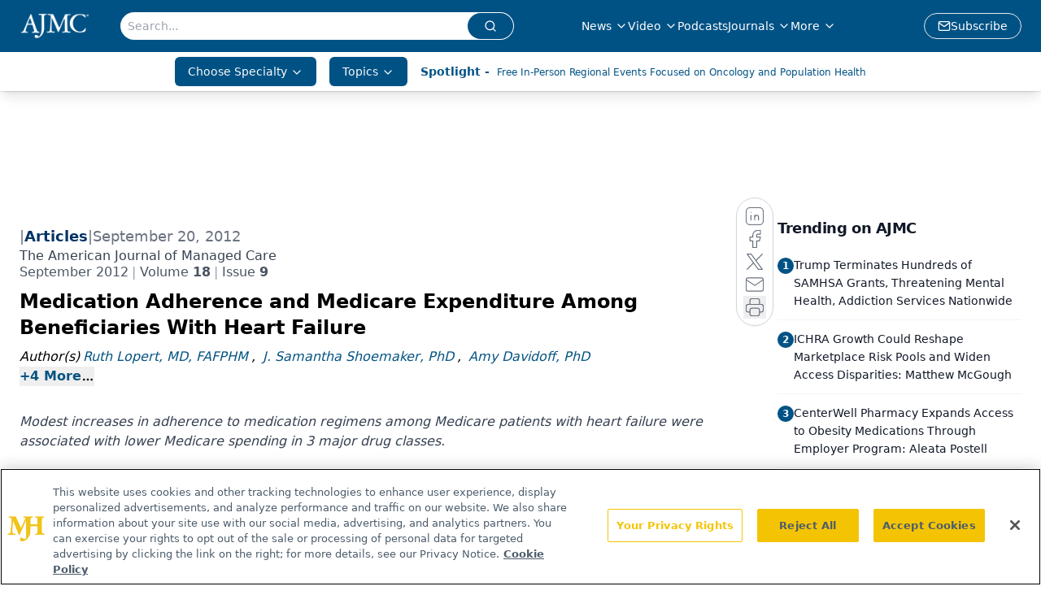

--- FILE ---
content_type: text/html; charset=utf-8
request_url: https://www.google.com/recaptcha/api2/aframe
body_size: 182
content:
<!DOCTYPE HTML><html><head><meta http-equiv="content-type" content="text/html; charset=UTF-8"></head><body><script nonce="m-zAsetnlEZEOIFZ7DoXrg">/** Anti-fraud and anti-abuse applications only. See google.com/recaptcha */ try{var clients={'sodar':'https://pagead2.googlesyndication.com/pagead/sodar?'};window.addEventListener("message",function(a){try{if(a.source===window.parent){var b=JSON.parse(a.data);var c=clients[b['id']];if(c){var d=document.createElement('img');d.src=c+b['params']+'&rc='+(localStorage.getItem("rc::a")?sessionStorage.getItem("rc::b"):"");window.document.body.appendChild(d);sessionStorage.setItem("rc::e",parseInt(sessionStorage.getItem("rc::e")||0)+1);localStorage.setItem("rc::h",'1768516274826');}}}catch(b){}});window.parent.postMessage("_grecaptcha_ready", "*");}catch(b){}</script></body></html>

--- FILE ---
content_type: application/javascript
request_url: https://api.lightboxcdn.com/z9gd/43371/www.ajmc.com/jsonp/z?cb=1768516264213&dre=l&callback=jQuery1124013548722994102813_1768516264202&_=1768516264203
body_size: 1190
content:
jQuery1124013548722994102813_1768516264202({"success":true,"response":"[base64].[base64].Jxrji5QNEsyGXgGY7U3SlS1kQIbFASRIkj62J4PQeJqGUKCIEg-hUKQGjSPoUikLU0g0PCQA__","dre":"l"});